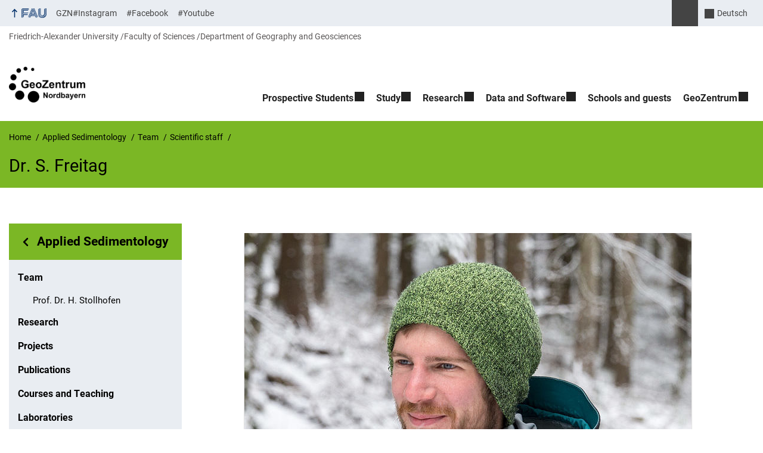

--- FILE ---
content_type: text/javascript
request_url: https://www.gzn.nat.fau.eu/wp-content/plugins/fau-cris/js/cris.js?ver=3.25.15
body_size: -140
content:
jQuery(document).ready(function ($) {
    $('.cris-projects .abstract-title').click(function () {
        $header = $(this);
        $content = $header.next();
        $content.slideToggle(500, function () {
            $header.toggleClass('open');
        });
    });
});